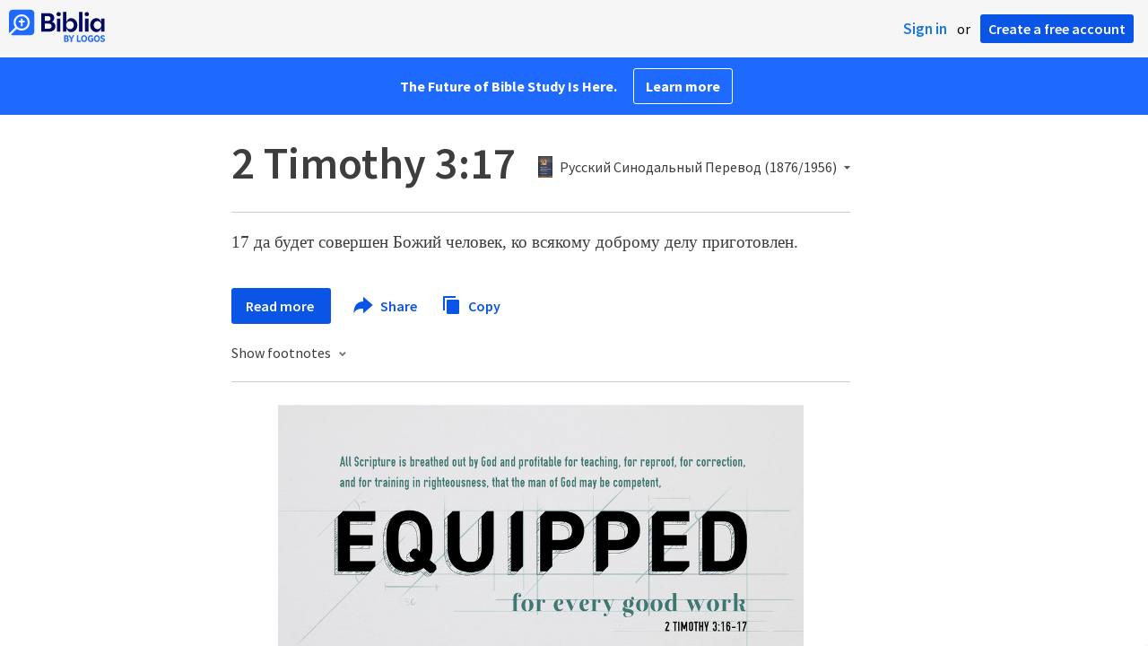

--- FILE ---
content_type: text/html; charset=utf-8
request_url: https://www.google.com/recaptcha/api2/aframe
body_size: 269
content:
<!DOCTYPE HTML><html><head><meta http-equiv="content-type" content="text/html; charset=UTF-8"></head><body><script nonce="Knt0GtR0kqm7kUT7PjXWmg">/** Anti-fraud and anti-abuse applications only. See google.com/recaptcha */ try{var clients={'sodar':'https://pagead2.googlesyndication.com/pagead/sodar?'};window.addEventListener("message",function(a){try{if(a.source===window.parent){var b=JSON.parse(a.data);var c=clients[b['id']];if(c){var d=document.createElement('img');d.src=c+b['params']+'&rc='+(localStorage.getItem("rc::a")?sessionStorage.getItem("rc::b"):"");window.document.body.appendChild(d);sessionStorage.setItem("rc::e",parseInt(sessionStorage.getItem("rc::e")||0)+1);localStorage.setItem("rc::h",'1768825526249');}}}catch(b){}});window.parent.postMessage("_grecaptcha_ready", "*");}catch(b){}</script></body></html>